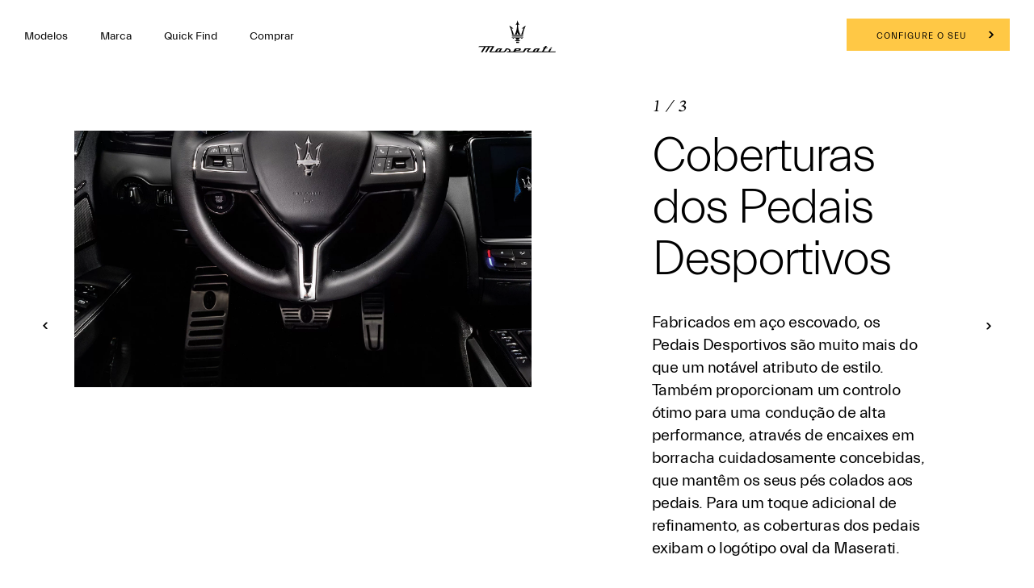

--- FILE ---
content_type: application/javascript;charset=UTF-8
request_url: https://wtl.maserati.com/wtl/countryStateProvDealers.jsp?countryCodes=154&zip=undefined&callback=jQuery22003178998413572436_1768629754036&_=1768629754037
body_size: 1485
content:
jQuery22003178998413572436_1768629754036([{"dealerList":[{"zip":"2645\u2011575","country":"154","code":"70385","address":"Estrada da Ribeira, Armazém 3C, Cruz Pôpa","vendita":true,"lng":"-09.416047","city":"LISBOA","chatEnabled":false,"chatDealer":false,"assistenza":true,"eCommerceEnabled":false,"phone":"+351 21 424 58 58","emailAddr":"miguel.costa@csantosvp.pt","name":"C. SANTOS V.P. LISBOA","fax":"+351","lat":"+38.725105","selected":false,"RemoteTD":false},{"zip":"4100-320","country":"154","code":"70417","address":"RUA MANUEL PINTO AZEVEDO 585","vendita":true,"lng":"-08.648730","city":"PORTO","chatEnabled":false,"chatDealer":false,"assistenza":true,"eCommerceEnabled":false,"phone":"+351 21 871 2400","emailAddr":"miguel.costa@csantosvp.pt","name":"C. SANTOS V.P. PORTO","fax":"+351","lat":"+41.174360","selected":false,"RemoteTD":false}],"descr":"Portugal","stateProvList":[{"code":"154AV","label":"Aveiro"},{"code":"154BE","label":"Beja"},{"code":"154BR","label":"Braga"},{"code":"154BA","label":"Bragança"},{"code":"154CB","label":"Castelo Branco"},{"code":"154CO","label":"Coimbra"},{"code":"154EV","label":"Évora"},{"code":"154FA","label":"Faro"},{"code":"154GU","label":"Guarda"},{"code":"154LE","label":"Leiria"},{"code":"154LI","label":"Lisboa"},{"code":"154PA","label":"Portalegre"},{"code":"154PO","label":"Porto"},{"code":"154SA","label":"Santarém"},{"code":"154SE","label":"Setúbal"},{"code":"154VC","label":"Viana do Castelo"},{"code":"154VR","label":"Vila Real"},{"code":"154VI","label":"Viseu"}],"code":"154","orderCountryDealer":"0"}]);